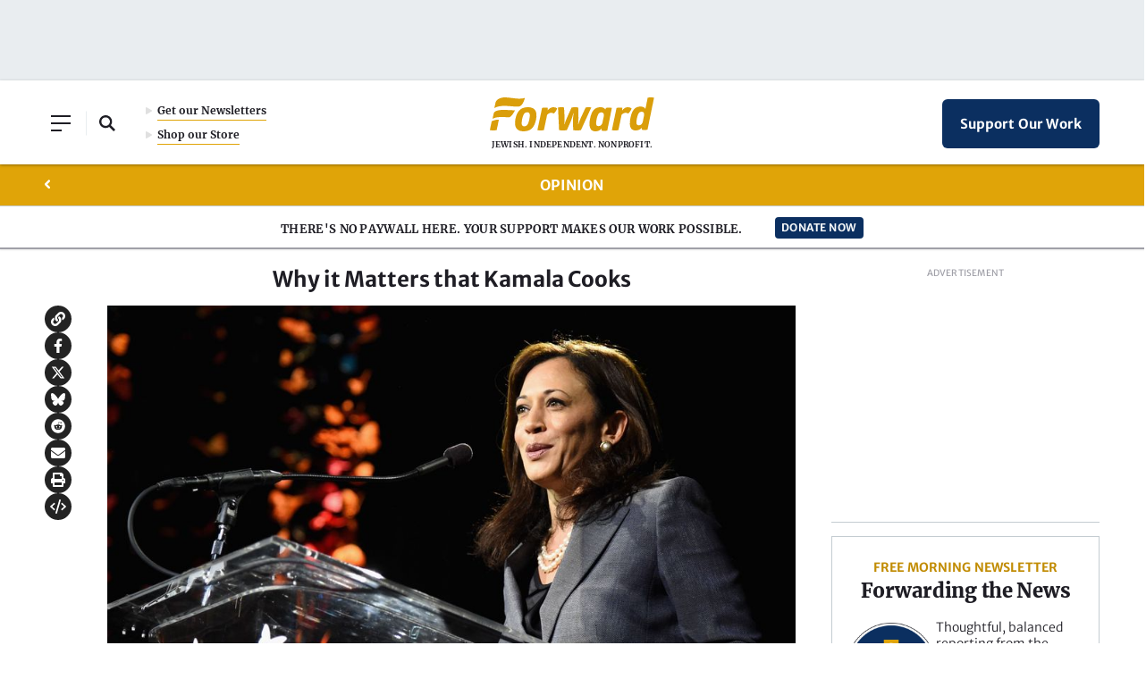

--- FILE ---
content_type: text/html; charset=utf-8
request_url: https://www.google.com/recaptcha/api2/aframe
body_size: 268
content:
<!DOCTYPE HTML><html><head><meta http-equiv="content-type" content="text/html; charset=UTF-8"></head><body><script nonce="6gEJJKFAs22GW9BpAHewWg">/** Anti-fraud and anti-abuse applications only. See google.com/recaptcha */ try{var clients={'sodar':'https://pagead2.googlesyndication.com/pagead/sodar?'};window.addEventListener("message",function(a){try{if(a.source===window.parent){var b=JSON.parse(a.data);var c=clients[b['id']];if(c){var d=document.createElement('img');d.src=c+b['params']+'&rc='+(localStorage.getItem("rc::a")?sessionStorage.getItem("rc::b"):"");window.document.body.appendChild(d);sessionStorage.setItem("rc::e",parseInt(sessionStorage.getItem("rc::e")||0)+1);localStorage.setItem("rc::h",'1769810434917');}}}catch(b){}});window.parent.postMessage("_grecaptcha_ready", "*");}catch(b){}</script></body></html>